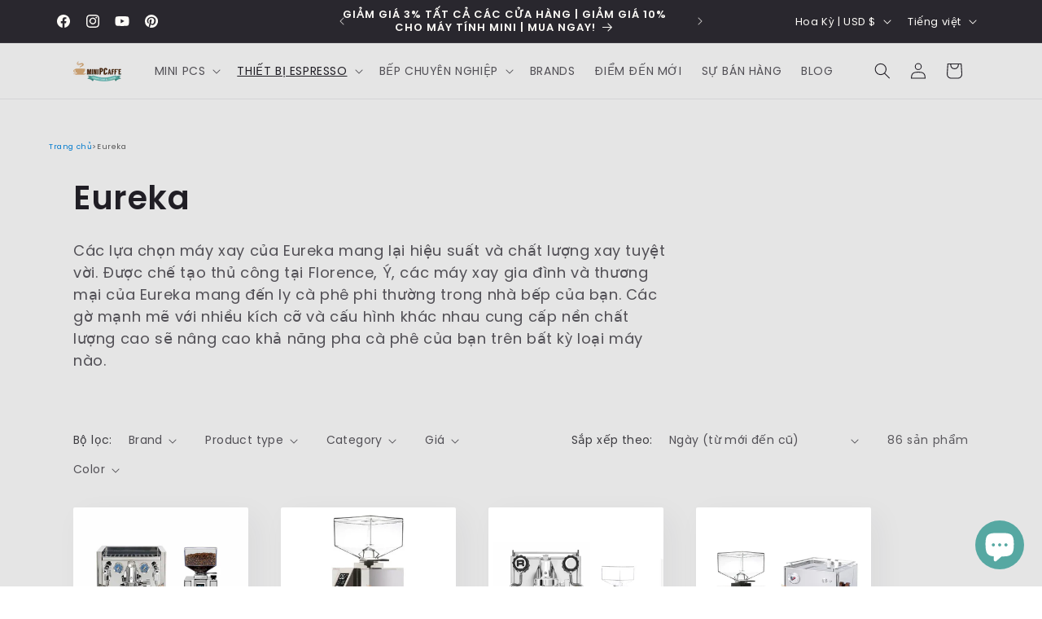

--- FILE ---
content_type: image/svg+xml
request_url: https://cdn.shopify.com/s/files/1/1424/0646/files/usdc.svg?v=1753187786
body_size: 580
content:
<svg xml:space="preserve" style="enable-background:new 0 0 165.5 106;" viewBox="0 0 165.5 106" y="0px" x="0px" xmlns:xlink="http://www.w3.org/1999/xlink" xmlns="http://www.w3.org/2000/svg" id="Artwork" version="1.1">
<style type="text/css">
	.st0{opacity:7.000000e-02;enable-background:new    ;}
	.st1{fill:#FFFFFF;}
	.st2{enable-background:new    ;}
	.st3{fill:#2775CA;}
</style>
<g>
	<path d="M152.4,0H13.1C5.7,0,0,5.7,0,13.2v79.5c0,7.5,6.1,13.2,13.1,13.2h139.4c7.4,0,13.1-5.7,13.1-13.2V13.2
		C165.5,5.7,159.4,0,152.4,0z" class="st0"></path>
	<path d="M152.4,4.4c4.8,0,8.7,4,8.7,8.8v79.5c0,4.9-3.9,8.8-8.7,8.8H13.1c-4.8,0-8.7-4-8.7-8.8V13.2
		c0-4.9,3.9-8.8,8.7-8.8H152.4" class="st1"></path>
</g>
<g>
	<g class="st2">
		<path d="M73.7,58.7c-1.4-1.4-2.1-3.4-2.1-6.1V42.4H75v10.1c0,3.6,1.5,5.4,4.6,5.4s4.6-1.8,4.6-5.4V42.4h3.3v10.3
			c0,2.6-0.7,4.7-2.1,6.1c-1.4,1.4-3.3,2.1-5.9,2.1C77,60.9,75.1,60.2,73.7,58.7z"></path>
		<path d="M93.4,60.3c-1.3-0.4-2.3-0.9-3.1-1.6l1.2-2.6c0.7,0.6,1.7,1.1,2.7,1.4c1.1,0.4,2.2,0.6,3.3,0.6c1.4,0,2.4-0.2,3-0.7
			c0.7-0.4,1-1,1-1.7c0-0.5-0.2-0.9-0.6-1.3s-0.8-0.6-1.4-0.8s-1.4-0.4-2.3-0.6c-1.4-0.3-2.5-0.7-3.4-1s-1.6-0.8-2.2-1.5
			s-0.9-1.7-0.9-2.8c0-1,0.3-1.9,0.8-2.7s1.4-1.5,2.5-2s2.4-0.7,4-0.7c1.1,0,2.2,0.1,3.3,0.4c1.1,0.3,2,0.7,2.8,1.2l-1.1,2.6
			c-0.8-0.5-1.6-0.8-2.5-1.1C99.7,45.1,98.8,45,98,45c-1.3,0-2.3,0.2-3,0.7s-1,1-1,1.8c0,0.5,0.2,0.9,0.6,1.3
			c0.4,0.3,0.8,0.6,1.4,0.8s1.4,0.4,2.3,0.7c1.4,0.3,2.5,0.6,3.3,1c0.9,0.3,1.6,0.9,2.2,1.5s0.9,1.6,0.9,2.8c0,1-0.3,1.9-0.8,2.7
			s-1.4,1.5-2.5,2S98.9,61,97.3,61C96.1,60.9,94.7,60.7,93.4,60.3z"></path>
		<path d="M107.8,42.4h8c1.9,0,3.7,0.4,5.2,1.1c1.5,0.8,2.7,1.8,3.5,3.2s1.2,3,1.2,4.8s-0.4,3.4-1.2,4.8s-2,2.4-3.5,3.2
			s-3.2,1.1-5.2,1.1h-8V42.4z M115.6,57.7c1.3,0,2.5-0.3,3.5-0.8s1.8-1.2,2.3-2.2c0.5-0.9,0.8-2,0.8-3.3s-0.3-2.3-0.8-3.3
			c-0.5-0.9-1.3-1.7-2.3-2.2s-2.2-0.8-3.5-0.8h-4.4v12.5L115.6,57.7L115.6,57.7z"></path>
		<path d="M132.3,59.7c-1.5-0.8-2.6-1.9-3.5-3.3c-0.8-1.4-1.3-3-1.3-4.8s0.4-3.4,1.3-4.8c0.8-1.4,2-2.5,3.5-3.3s3.1-1.2,5-1.2
			c1.5,0,2.9,0.3,4.1,0.8c1.2,0.5,2.3,1.3,3.1,2.3l-2.2,2.1c-1.3-1.4-2.9-2.1-4.9-2.1c-1.2,0-2.4,0.3-3.4,0.8s-1.8,1.3-2.3,2.3
			c-0.6,1-0.8,2.1-0.8,3.3s0.3,2.3,0.8,3.3s1.3,1.7,2.3,2.3c1,0.5,2.1,0.8,3.4,0.8c1.9,0,3.5-0.7,4.9-2.2l2.2,2.1
			c-0.8,1-1.9,1.7-3.1,2.3c-1.2,0.5-2.6,0.8-4.1,0.8C135.5,60.9,133.8,60.5,132.3,59.7z"></path>
	</g>
	<g>
		<path d="M41.1,73.6c11.4,0,20.6-9.2,20.6-20.6s-9.1-20.6-20.6-20.6S20.5,41.6,20.5,53S29.7,73.6,41.1,73.6z" class="st3"></path>
		<path d="M46.8,56.2c0-3-1.8-4-5.4-4.5c-2.6-0.3-3.1-1-3.1-2.2s0.9-2,2.6-2c1.5,0,2.4,0.5,2.8,1.8
			c0.1,0.3,0.3,0.4,0.6,0.4h1.4c0.3,0,0.6-0.3,0.6-0.6V49c-0.3-1.9-1.9-3.4-3.9-3.5v-2.1c0-0.3-0.3-0.6-0.7-0.7h-1.3
			c-0.3,0-0.6,0.3-0.7,0.7v2c-2.6,0.3-4.2,2.1-4.2,4.2c0,2.8,1.7,4,5.3,4.4c2.4,0.4,3.2,0.9,3.2,2.3s-1.2,2.3-2.8,2.3
			c-2.2,0-3-0.9-3.3-2.2c0-0.2-0.3-0.4-0.5-0.4h-1.5c-0.3,0-0.6,0.3-0.6,0.6v0.1c0.3,2.1,1.7,3.7,4.6,4.1v2.1c0,0.3,0.3,0.6,0.7,0.7
			h1.3c0.3,0,0.6-0.3,0.7-0.7v-2.1C45.1,60.4,46.8,58.6,46.8,56.2L46.8,56.2z" class="st1"></path>
		<path d="M36.8,65.3c-6.7-2.4-10.1-9.9-7.6-16.5c1.3-3.6,4.1-6.4,7.6-7.6c0.3-0.2,0.5-0.4,0.5-0.9v-1.2
			c0-0.3-0.2-0.6-0.5-0.7c-0.1,0-0.3,0-0.3,0.1C28.3,41,23.8,49.7,26.4,57.9c1.5,4.8,5.2,8.5,10.1,10.1c0.3,0.2,0.7,0,0.8-0.3
			c0.1-0.1,0.1-0.2,0.1-0.3V66C37.3,65.8,37,65.4,36.8,65.3z M45.9,38.5c-0.3-0.2-0.7,0-0.8,0.3C45,38.9,45,39,45,39.1v1.2
			c0,0.3,0.3,0.7,0.5,0.9c6.7,2.4,10.1,9.9,7.6,16.5c-1.3,3.6-4.1,6.4-7.6,7.6c-0.3,0.2-0.5,0.4-0.5,0.9v1.2c0,0.3,0.2,0.6,0.5,0.7
			c0.1,0,0.3,0,0.3-0.1c8.2-2.6,12.6-11.3,10.1-19.4C54.4,43.7,50.6,40,45.9,38.5L45.9,38.5z" class="st1"></path>
	</g>
</g>
</svg>
